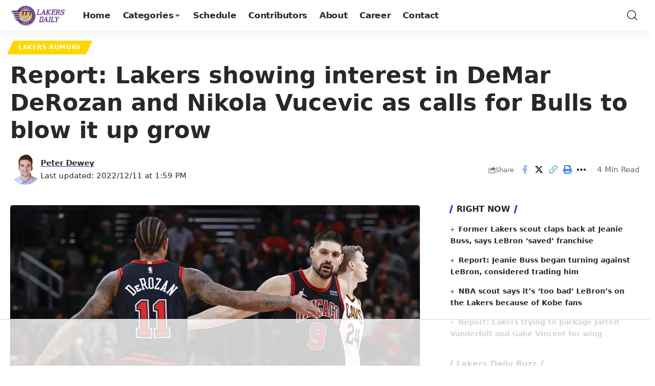

--- FILE ---
content_type: text/html; charset=utf-8
request_url: https://www.google.com/recaptcha/api2/aframe
body_size: 249
content:
<!DOCTYPE HTML><html><head><meta http-equiv="content-type" content="text/html; charset=UTF-8"></head><body><script nonce="N-K-O26-goT3gZYhLCKtQw">/** Anti-fraud and anti-abuse applications only. See google.com/recaptcha */ try{var clients={'sodar':'https://pagead2.googlesyndication.com/pagead/sodar?'};window.addEventListener("message",function(a){try{if(a.source===window.parent){var b=JSON.parse(a.data);var c=clients[b['id']];if(c){var d=document.createElement('img');d.src=c+b['params']+'&rc='+(localStorage.getItem("rc::a")?sessionStorage.getItem("rc::b"):"");window.document.body.appendChild(d);sessionStorage.setItem("rc::e",parseInt(sessionStorage.getItem("rc::e")||0)+1);localStorage.setItem("rc::h",'1769297551574');}}}catch(b){}});window.parent.postMessage("_grecaptcha_ready", "*");}catch(b){}</script></body></html>

--- FILE ---
content_type: text/plain
request_url: https://rtb.openx.net/openrtbb/prebidjs
body_size: -222
content:
{"id":"fb22637e-2b82-44e9-a79f-8552e5d54c59","nbr":0}

--- FILE ---
content_type: text/plain
request_url: https://rtb.openx.net/openrtbb/prebidjs
body_size: -222
content:
{"id":"6b1e95d8-dd75-4717-906e-7b9bc50657c3","nbr":0}

--- FILE ---
content_type: text/plain
request_url: https://rtb.openx.net/openrtbb/prebidjs
body_size: -222
content:
{"id":"5ceb8573-2bcc-4604-a6bc-e5767963a671","nbr":0}

--- FILE ---
content_type: text/plain; charset=utf-8
request_url: https://ads.adthrive.com/http-api/cv2
body_size: 4864
content:
{"om":["05itxiva","0929nj63","0fhptxpv","0iyi1awv","0tgj3gqz","0v9iqcb6","0z2q3gf2","1","1011_74_18364062","1011_74_18364134","1028_8728253","10ua7afe","110_584570805912186948","11142692","11509227","11648495","11837166","1185:1610299364","1185:1610326628","11896988","11tnq0x7","12010080","12010084","12010088","12168663","12169108","12169133","12174278","124843_10","124844_23","124848_8","124853_8","12850756","12952196","12952197","13mvd7kb","1453468","1610326628","1610326728","1610338925","17_23391182","17_23391203","17_24104693","17_24696313","17_24696317","17_24696335","17_24766949","17_24766953","17_24767217","17_24767234","17_24767534","1blmvu4v","1dynz4oo","1ed0b75d-61ae-41d9-8e96-a6afb1263f2c","1h7yhpl7","1zjn1epv","201672019","202430_200_EAAYACog7t9UKc5iyzOXBU.xMcbVRrAuHeIU5IyS9qdlP9IeJGUyBMfW1N0_","202430_200_EAAYACogfp82etiOdza92P7KkqCzDPazG1s0NmTQfyLljZ.q7ScyBDr2wK8_","206_492063","206_547869","206_549410","2132:42072323","2132:45327622","2132:45327625","2132:45327626","2132:45420162","2132:45970184","2132:45975236","2132:45999649","2132:46039215","2132:46039259","2132:46039466","2132:46039891","2132:46039955","2132:46039965","2179:588456990281949949","2249:512188092","2249:650662457","2307:0llgkye7","2307:1h7yhpl7","2307:1ktgrre1","2307:2rhihii2","2307:37qyxakf","2307:3xh2cwy9","2307:4r4pgt0w","2307:5i3ultpz","2307:5s8wi8hf","2307:6mrds7pc","2307:7fmk89yf","2307:7xb3th35","2307:8orkh93v","2307:98xzy0ek","2307:9krcxphu","2307:a566o9hb","2307:a7wye4jw","2307:de6sdyoz","2307:e6zn0jdp","2307:echvksei","2307:fevt4ewx","2307:flgb97td","2307:fqeh4hao","2307:g749lgab","2307:gn3plkq1","2307:hbje7ofi","2307:hc7si6uf","2307:hfqgqvcv","2307:innyfbu3","2307:ixtrvado","2307:l5o549mu","2307:m6rbrf6z","2307:np9yfx64","2307:or0on6yk","2307:pi9dvb89","2307:po4st59x","2307:r31xyfp0","2307:s2ahu2ae","2307:s4s41bit","2307:tdv4kmro","2307:u4atmpu4","2307:u8px4ucu","2307:ww2ziwuk","2307:ww9yxw2a","2307:x5dl9hzy","2307:x7xpgcfc","2307:xncaqh7c","2307:xson3pvm","2307:z2zvrgyz","23422067","2409_25495_176_CR52092920","2409_25495_176_CR52092921","2409_25495_176_CR52092922","2409_25495_176_CR52092923","2409_25495_176_CR52092956","2409_25495_176_CR52092958","2409_25495_176_CR52092959","2409_25495_176_CR52150651","2409_25495_176_CR52153848","2409_25495_176_CR52153849","2409_25495_176_CR52175340","2409_25495_176_CR52178316","2409_25495_176_CR52186411","24598436","24598437","24694809","24694813","25_4zai8e8t","25_53v6aquw","25_8b5u826e","25_hueqprai","25_op9gtamy","25_sqmqxvaf","25_yi6qlg3p","25_ztlksnbe","25_zwzjgvpw","262594","2662_200562_8166427","2662_200562_8168520","2662_200562_8172720","2662_200562_8172741","2662_200562_8182931","2662_200562_8182933","2662_255125_8179289","2662_255125_8179376","2715_9888_262592","2715_9888_262594","2760:176_CR52092958","2760:176_CR52178316","28933536","29414696","29414711","2974:8168581","2974:8172741","2_206_554478","2_206_554480","2bih8d5k","2pu0gomp","2rhihii2","2syjv70y","2v4qwpp9","30583865","306_24104657","306_24683322","306_24766985","306_24767217","308_125203_18","308_125204_13","31ly6e5b","32296843","32704583","33604490","33605516","33605623","33627470","33637455","34182009","3490:CR52092923","3490:CR52175340","3490:CR52223710","3490:CR52223725","35e0p0kr","3646_185414_T26335189","3658_136236_x7xpgcfc","3658_1406006_T26265352","3658_15038_7ju85h9b","3658_15038_roi78lwd","3658_15078_fqeh4hao","3658_15078_l5o549mu","3658_15106_u4atmpu4","3658_15936_5xwltxyh","3658_203382_z2zvrgyz","3658_22898_T25553689","3658_94590_T26225265","3702_139777_24765477","3702_139777_24765530","381513943572","39350186","39364467","39369099","3LMBEkP-wis","3b5bf8f0-4211-48de-9f70-032b37b8eaa1","3llgx2fg","3np7959d","3xh2cwy9","409_216388","409_216506","409_225977","409_225982","409_225983","409_226346","409_226347","409_226376","409_227223","409_227224","42231835","43919974","43919984","43919985","43a7ptxe","44629254","44z2zjbq","45327625","45327631","458901553568","45yw802f","46039509","4642109_46_12168663","46bf26e0-f93b-4888-8b72-d0d247c63f22","47192068","481703827","485027845327","48586808","48700636","48700651","48739106","494e5fc7-1272-4543-8904-dbbd8f0c64cf","4mmcjpc4","4r4pgt0w","4zai8e8t","50262962","50479792","51372397","51372434","52136743","522555","53v6aquw","54035274","54779847","54779856","54779873","5510:echvksei","5510:ksc9r3vq","5510:mznp7ktv","5510:ta6sha5k","5510:u4atmpu4","5510:u56k46eo","5510:vkztsyop","553782314","554443","555_165_785565275258","555_165_793266622530","5563_66529_OADD2.7284328140866_1BGO6DQ8INGGSEA5YJ","5563_66529_OADD2.7353140498605_1QN29R6NFKVYSO2CBH","557_409_216596","557_409_220354","557_409_223599","55845270","558_93_u4atmpu4","560_74_18268075","560_74_18268080","56341213","56635908","583652883178231326","59780459","59820209","59873223","59873227","59873231","5i3ultpz","5s8wi8hf","605367461","605367462","605367468","605367469","617aeb30-175a-4dcc-b078-e29f7c5a1b53","61900466","61916211","61916223","61916225","61916229","61932920","61932925","6226508011","6226527055","622a945d-6216-4032-bd25-b6e70b656ea5","62499746","6250_66552_1112688573","6250_66552_1116290323","627309156","627309159","628015148","628086965","628153053","628153173","628222860","628223277","628360579","628444349","628444433","628456310","628456379","628456382","628622166","628622172","628622178","628622247","628622250","628683371","628687043","628687157","628687460","628687463","628841673","629007394","629009180","629167998","629168001","629168010","629168565","629171196","629171202","629255550","62951578","630137823","63068389","630928655","6365_61796_784844652399","6365_61796_784880263591","6365_61796_790184873203","636910768489","651637446","651637459","651637461","6547_67916_TXDgpZG5lWqBVUmo3Uet","6547_67916_ZCM7u0nJClSZywQzDVO1","6547_67916_veQnN43HHSqjOh67lp12","659216891404","663293679","67swazxr","680_99480_696506135","680_99480_696506138","683738007","683738706","690_99485_1610326628","690_99485_1610326728","694912939","697525780","697525781","697876985","697876988","697876997","697876999","699093899","6mrds7pc","6tj9m7jw","6z26stpw","700109389","700109399","700117707","702397981","702423494","702858588","704889081","705115233","705115263","705115332","705115442","705117050","705119942","705358591","705358690","70_86082794","725271087996","725307736711","731344844100","74243_74_18268083","74243_74_18364017","74243_74_18364062","74243_74_18364087","74243_74_18364134","74wv3qdx","78827816","7969_149355_45327622","7969_149355_45563061","7969_149355_45695609","7969_149355_45975236","7969_149355_45999649","7cmeqmw8","7dzh8i6q","7f298mk89yf","7fdb39zj","7fmk89yf","7umvti6j","7xb3th35","7xh7duqo","8152859","8152878","8152879","8168539","8193073","8193078","85480691","86509222","86698030","86925937","8968064","8b5u826e","8orkh93v","9057/0328842c8f1d017570ede5c97267f40d","9057/0da634e56b4dee1eb149a27fcef83898","9057/211d1f0fa71d1a58cabee51f2180e38f","90_12491645","97_8193073","97_8193078","98xzy0ek","9d5f8vic","9e501721-cba0-4817-8455-f743eb1e3507","9ign6cx0","9krcxphu","9r15vock","YlnVIl2d84o","a1vt6lsg","a4nw4c6t","a566o9hb","a7wye4jw","a8beztgq","ajnkkyp6","bf298wolqbx","bfeb7fdb-68dc-49fc-91fa-4d2a0ecf6467","bfwolqbx","bhcgvwxj","c25t9p0u","c3tpbb4r","cbg18jr6","cd40m5wq","cfwukyum","cr-1oplzoysu9vd","cr-1oplzoysuatj","cr-2azmi2ttu9vd","cr-2azmi2ttuatj","cr-2azmi2ttubwe","cr-39qkyn25ubwe","cr-6ovjht2eubwe","cr-6ovjht2eubxe","cr-Bitc7n_p9iw__vat__49i_k_6v6_h_jce2vj5h_ZUFnU4yjl","cr-a9s2xgzrubwj","cr-aaqt0kzrubwj","cr-aav22g0subwj","cr-aav22g2rubwj","cr-aav22g2wubwj","cr-aawz2m5xubwj","cr-aawz2m7xubwj","cr-aawz3f0wubwj","cr-aawz3f2tubwj","cr-aawz3f3yubwj","cr-ax6bdvhrubwe","cr-f6puwm2yu7tf1","cr-f6puwm2yw7tf1","cr-g7ywwk2qvft","cr-g7ywwk7qvft","cr-ghun4f53u9vd","cr-ghun4f53uatj","cr-ghun4f53ubwe","cr-lg354l2uvergv2","cr-p03jl497uatj","cr-p03jl497ubwe","cr-wvy9pnlnubwe","cunmjkl4","cv0h9mrv","cyzccp1w","d8xpzwgq","de6sdyoz","dg2WmFvzosE","dif1fgsg","dlhr8b78","drz9ucg3","dsp-387454","dsugp5th","e6zn0jdp","echvksei","edspht56","ekck35lf","f3h9fqou","f5ae82c3-1820-4cff-ab9d-c5d8516218c7","f8e4ig0n","fjp0ceax","fqeh4hao","funmfj04","fy5qcztw","g749lgab","gn3plkq1","gv7spfm4","h0cw921b","h0zwvskc","h9sd3inc","hbje7ofi","hc7si6uf","heb21q1u","hffavbt7","hfqgqvcv","hgrz3ggo","hueqprai","hxxrc6st","i2aglcoy","ipb9fyli","iq298dsx7qh","iqdsx7qh","ixtrvado","j39smngx","jd035jgw","jsy1a3jk","k1aq2uly","kaojko3j","kk5768bd","knoebx5v","ksc9r3vq","kwb8iur1","kx5rgl0a","l4p5cwls","lc408s2k","ldnbhfjl","ll77hviy","mul4id76","muvxy961","np9yfx64","nrdgzdip","nsqnexud","nv5uhf1y","o6vx6pv4","of8dd9pr","ofoon6ir","oj70mowv","op9gtamy","ou8gxy4u","owdk9u9m","owpdp17p","ox6po8bg","p8xeycv0","pi6u4hm4","pi9dvb89","pizqb7hf","pkydekxi","pl298th4l1a","ppn03peq","pzgd3hum","q1kdv2e7","q9I-eRux9vU","quk7w53j","r0u09phz","r3co354x","r5pphbep","rdwfobyr","risjxoqk","rkqjm0j1","rr8j1gh9","s2298ahu2ae","s2ahu2ae","s4s41bit","scpvMntwtuw","t2dlmwva","ta6sha5k","ti0s3bz3","tsf8xzNEHyI","tt298y470r7","u4atmpu4","u66r47ug","u7pifvgm","u863nap5","uh8yfkvy","uhebin5g","uq0uwbbh","usle8ijx","utberk8n","v705kko8","vdcb5d4i","vg298gd907z","vj7hzkpp","w04jlltv","w15c67ad","w3ez2pdd","wFBPTWkXhX8","wih2rdv3","wu5qr81l","ww2ziwuk","x420t9me","x7xpgcfc","xxuplb4j","xzhzyk69","yass8yy7","ygwxiaon","yi6qlg3p","z2zvrgyz","z8p3j18i","zaiy3lqy","zep75yl2","zs4we7u0","zu18zf5y","zw6jpag6","zwzjgvpw","zxaju0ay","7979132","7979135"],"pmp":[],"adomains":["123notices.com","1md.org","about.bugmd.com","acelauncher.com","adameve.com","akusoli.com","allyspin.com","askanexpertonline.com","atomapplications.com","bassbet.com","betsson.gr","biz-zone.co","bizreach.jp","braverx.com","bubbleroom.se","bugmd.com","buydrcleanspray.com","byrna.com","capitaloneshopping.com","clarifion.com","combatironapparel.com","controlcase.com","convertwithwave.com","cotosen.com","countingmypennies.com","cratedb.com","croisieurope.be","cs.money","dallasnews.com","definition.org","derila-ergo.com","dhgate.com","dhs.gov","displate.com","easyprint.app","easyrecipefinder.co","fabpop.net","familynow.club","fla-keys.com","folkaly.com","g123.jp","gameswaka.com","getbugmd.com","getconsumerchoice.com","getcubbie.com","gowavebrowser.co","gowdr.com","gransino.com","grosvenorcasinos.com","guard.io","hero-wars.com","holts.com","instantbuzz.net","itsmanual.com","jackpotcitycasino.com","justanswer.com","justanswer.es","la-date.com","lightinthebox.com","liverrenew.com","local.com","lovehoney.com","lulutox.com","lymphsystemsupport.com","manualsdirectory.org","meccabingo.com","medimops.de","mensdrivingforce.com","millioner.com","miniretornaveis.com","mobiplus.me","myiq.com","national-lottery.co.uk","naturalhealthreports.net","nbliver360.com","nikke-global.com","nordicspirit.co.uk","nuubu.com","onlinemanualspdf.co","original-play.com","outliermodel.com","paperela.com","paradisestays.site","parasiterelief.com","peta.org","photoshelter.com","plannedparenthood.org","playvod-za.com","printeasilyapp.com","printwithwave.com","profitor.com","quicklearnx.com","quickrecipehub.com","rakuten-sec.co.jp","rangeusa.com","refinancegold.com","robocat.com","royalcaribbean.com","saba.com.mx","shift.com","simple.life","spinbara.com","systeme.io","taboola.com","tackenberg.de","temu.com","tenfactorialrocks.com","theoceanac.com","topaipick.com","totaladblock.com","usconcealedcarry.com","vagisil.com","vegashero.com","vegogarden.com","veryfast.io","viewmanuals.com","viewrecipe.net","votervoice.net","vuse.com","wavebrowser.co","wavebrowserpro.com","weareplannedparenthood.org","xiaflex.com","yourchamilia.com"]}

--- FILE ---
content_type: text/plain
request_url: https://rtb.openx.net/openrtbb/prebidjs
body_size: -222
content:
{"id":"e6ebf858-e57b-446b-b85a-3b6576469a81","nbr":0}

--- FILE ---
content_type: text/plain
request_url: https://rtb.openx.net/openrtbb/prebidjs
body_size: -222
content:
{"id":"cf9711c0-c0b9-48e7-8131-a2815b9b93dd","nbr":0}

--- FILE ---
content_type: text/plain
request_url: https://rtb.openx.net/openrtbb/prebidjs
body_size: -222
content:
{"id":"0bd8263e-41ba-4261-a474-e9f1da5cb46d","nbr":0}

--- FILE ---
content_type: text/plain
request_url: https://rtb.openx.net/openrtbb/prebidjs
body_size: -222
content:
{"id":"3787c74e-715e-4c56-a003-7cb7f36395e4","nbr":0}

--- FILE ---
content_type: text/plain
request_url: https://rtb.openx.net/openrtbb/prebidjs
body_size: -222
content:
{"id":"af9c60c8-59d5-41ef-9c84-e1fef7ffe6ee","nbr":0}

--- FILE ---
content_type: text/plain
request_url: https://rtb.openx.net/openrtbb/prebidjs
body_size: -84
content:
{"id":"f603d920-2e4a-411c-be90-9457b7fbc6fa","nbr":0}

--- FILE ---
content_type: text/plain
request_url: https://rtb.openx.net/openrtbb/prebidjs
body_size: -222
content:
{"id":"c8fbe381-7e46-43f3-a8bc-18d546785ab2","nbr":0}

--- FILE ---
content_type: text/plain
request_url: https://rtb.openx.net/openrtbb/prebidjs
body_size: -222
content:
{"id":"df51d7d2-476a-47ec-a7b3-e913e4afc1c7","nbr":0}